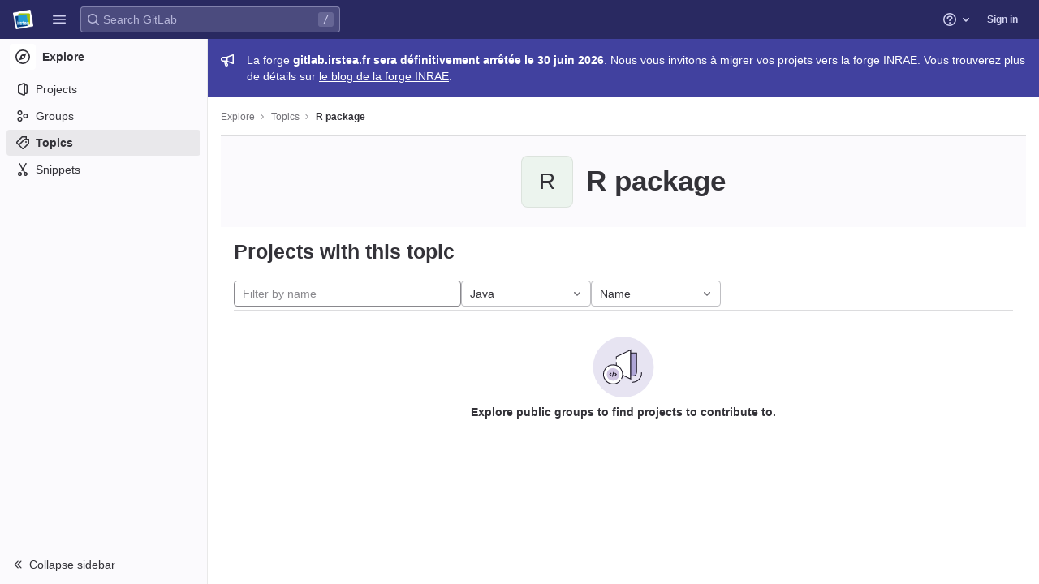

--- FILE ---
content_type: text/javascript; charset=utf-8
request_url: https://gitlab.irstea.fr/assets/webpack/vendors-ide_runtime-shortcutsBundle.ae889c56.chunk.js
body_size: 1969
content:
(this.webpackJsonp=this.webpackJsonp||[]).push([[178],{O6x3:function(e,t,n){var r;!function(o,i,a){if(o){for(var c,s={8:"backspace",9:"tab",13:"enter",16:"shift",17:"ctrl",18:"alt",20:"capslock",27:"esc",32:"space",33:"pageup",34:"pagedown",35:"end",36:"home",37:"left",38:"up",39:"right",40:"down",45:"ins",46:"del",91:"meta",93:"meta",224:"meta"},l={106:"*",107:"+",109:"-",110:".",111:"/",186:";",187:"=",188:",",189:"-",190:".",191:"/",192:"`",219:"[",220:"\\",221:"]",222:"'"},u={"~":"`","!":"1","@":"2","#":"3",$:"4","%":"5","^":"6","&":"7","*":"8","(":"9",")":"0",_:"-","+":"=",":":";",'"':"'","<":",",">":".","?":"/","|":"\\"},p={option:"alt",command:"meta",return:"enter",escape:"esc",plus:"+",mod:/Mac|iPod|iPhone|iPad/.test(navigator.platform)?"meta":"ctrl"},f=1;f<20;++f)s[111+f]="f"+f;for(f=0;f<=9;++f)s[f+96]=f.toString();v.prototype.bind=function(e,t,n){return e=e instanceof Array?e:[e],this._bindMultiple.call(this,e,t,n),this},v.prototype.unbind=function(e,t){return this.bind.call(this,e,(function(){}),t)},v.prototype.trigger=function(e,t){return this._directMap[e+":"+t]&&this._directMap[e+":"+t]({},e),this},v.prototype.reset=function(){return this._callbacks={},this._directMap={},this},v.prototype.stopCallback=function(e,t){if((" "+t.className+" ").indexOf(" mousetrap ")>-1)return!1;if(function e(t,n){return null!==t&&t!==i&&(t===n||e(t.parentNode,n))}(t,this.target))return!1;if("composedPath"in e&&"function"==typeof e.composedPath){var n=e.composedPath()[0];n!==e.target&&(t=n)}return"INPUT"==t.tagName||"SELECT"==t.tagName||"TEXTAREA"==t.tagName||t.isContentEditable},v.prototype.handleKey=function(){var e=this;return e._handleKey.apply(e,arguments)},v.addKeycodes=function(e){for(var t in e)e.hasOwnProperty(t)&&(s[t]=e[t]);c=null},v.init=function(){var e=v(i);for(var t in e)"_"!==t.charAt(0)&&(v[t]=function(t){return function(){return e[t].apply(e,arguments)}}(t))},v.init(),o.Mousetrap=v,e.exports&&(e.exports=v),void 0===(r=function(){return v}.call(t,n,t,e))||(e.exports=r)}function h(e,t,n){e.addEventListener?e.addEventListener(t,n,!1):e.attachEvent("on"+t,n)}function d(e){if("keypress"==e.type){var t=String.fromCharCode(e.which);return e.shiftKey||(t=t.toLowerCase()),t}return s[e.which]?s[e.which]:l[e.which]?l[e.which]:String.fromCharCode(e.which).toLowerCase()}function y(e){return"shift"==e||"ctrl"==e||"alt"==e||"meta"==e}function m(e,t,n){return n||(n=function(){if(!c)for(var e in c={},s)e>95&&e<112||s.hasOwnProperty(e)&&(c[s[e]]=e);return c}()[e]?"keydown":"keypress"),"keypress"==n&&t.length&&(n="keydown"),n}function k(e,t){var n,r,o,i=[];for(n=function(e){return"+"===e?["+"]:(e=e.replace(/\+{2}/g,"+plus")).split("+")}(e),o=0;o<n.length;++o)r=n[o],p[r]&&(r=p[r]),t&&"keypress"!=t&&u[r]&&(r=u[r],i.push("shift")),y(r)&&i.push(r);return{key:r,modifiers:i,action:t=m(r,i,t)}}function v(e){var t=this;if(e=e||i,!(t instanceof v))return new v(e);t.target=e,t._callbacks={},t._directMap={};var n,r={},o=!1,a=!1,c=!1;function s(e){e=e||{};var t,n=!1;for(t in r)e[t]?n=!0:r[t]=0;n||(c=!1)}function l(e,n,o,i,a,c){var s,l,u,p,f=[],h=o.type;if(!t._callbacks[e])return[];for("keyup"==h&&y(e)&&(n=[e]),s=0;s<t._callbacks[e].length;++s)if(l=t._callbacks[e][s],(i||!l.seq||r[l.seq]==l.level)&&h==l.action&&("keypress"==h&&!o.metaKey&&!o.ctrlKey||(u=n,p=l.modifiers,u.sort().join(",")===p.sort().join(",")))){var d=!i&&l.combo==a,m=i&&l.seq==i&&l.level==c;(d||m)&&t._callbacks[e].splice(s,1),f.push(l)}return f}function u(e,n,r,o){t.stopCallback(n,n.target||n.srcElement,r,o)||!1===e(n,r)&&(function(e){e.preventDefault?e.preventDefault():e.returnValue=!1}(n),function(e){e.stopPropagation?e.stopPropagation():e.cancelBubble=!0}(n))}function p(e){"number"!=typeof e.which&&(e.which=e.keyCode);var n=d(e);n&&("keyup"!=e.type||o!==n?t.handleKey(n,function(e){var t=[];return e.shiftKey&&t.push("shift"),e.altKey&&t.push("alt"),e.ctrlKey&&t.push("ctrl"),e.metaKey&&t.push("meta"),t}(e),e):o=!1)}function f(e,t,i,a){function l(t){return function(){c=t,++r[e],clearTimeout(n),n=setTimeout(s,1e3)}}function p(t){u(i,t,e),"keyup"!==a&&(o=d(t)),setTimeout(s,10)}r[e]=0;for(var f=0;f<t.length;++f){var h=f+1===t.length?p:l(a||k(t[f+1]).action);m(t[f],h,a,e,f)}}function m(e,n,r,o,i){t._directMap[e+":"+r]=n;var a,c=(e=e.replace(/\s+/g," ")).split(" ");c.length>1?f(e,c,n,r):(a=k(e,r),t._callbacks[a.key]=t._callbacks[a.key]||[],l(a.key,a.modifiers,{type:a.action},o,e,i),t._callbacks[a.key][o?"unshift":"push"]({callback:n,modifiers:a.modifiers,action:a.action,seq:o,level:i,combo:e}))}t._handleKey=function(e,t,n){var r,o=l(e,t,n),i={},p=0,f=!1;for(r=0;r<o.length;++r)o[r].seq&&(p=Math.max(p,o[r].level));for(r=0;r<o.length;++r)if(o[r].seq){if(o[r].level!=p)continue;f=!0,i[o[r].seq]=1,u(o[r].callback,n,o[r].combo,o[r].seq)}else f||u(o[r].callback,n,o[r].combo);var h="keypress"==n.type&&a;n.type!=c||y(e)||h||s(i),a=f&&"keydown"==n.type},t._bindMultiple=function(e,t,n){for(var r=0;r<e.length;++r)m(e[r],t,n)},h(e,"keypress",p),h(e,"keydown",p),h(e,"keyup",p)}}("undefined"!=typeof window?window:null,"undefined"!=typeof window?document:null)}}]);
//# sourceMappingURL=vendors-ide_runtime-shortcutsBundle.ae889c56.chunk.js.map